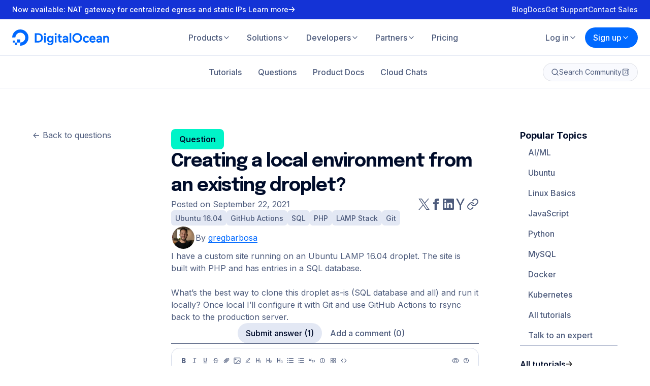

--- FILE ---
content_type: application/javascript
request_url: https://www.digitalocean.com/_next/static/chunks/1537-6195aa33d75e59a4.js
body_size: 5855
content:
"use strict";(self.webpackChunk_N_E=self.webpackChunk_N_E||[]).push([[1537],{7602:(e,t,i)=>{i.d(t,{J:()=>n});let n=i(40703).Ay.button.withConfig({displayName:"TutorialCompleteButtonStyles__StyledCompleteButton",componentId:"sc-2fc435d1-0"})(["align-items:center;background-color:",";border-radius:",";display:flex;gap:",";justify-content:center;padding:",";transition:",";width:max-content;@media (min-width:","){padding:",";span{font-size:",";line-height:",";}}span{align-items:center;color:",";display:inline-flex;font-size:",";gap:2px;line-height:",";overflow:hidden;> svg{flex-shrink:0;}}svg{color:",";}&:hover{background-color:",";span{color:",";}svg{color:",";}}"],e=>{let{theme:t,$completed:i}=e;return i?t.colors.category.metallicYellow1:t.colors.primary.gray8},e=>{let{theme:t}=e;return t.spacing.size3},e=>{let{theme:t}=e;return t.spacing.size0p5},e=>{let{theme:t}=e;return"".concat(t.spacing.size0p5," ").concat(t.spacing.size1p5)},e=>{let{theme:t}=e;return"background ".concat(t.transitions.short,", color ").concat(t.transitions.short)},e=>{let{theme:t}=e;return t.breakpoints.lg},e=>{let{theme:t}=e;return"".concat(t.spacing.size1," ").concat(t.spacing.size2)},e=>{let{theme:t}=e;return t.font.base.base.size},e=>{let{theme:t}=e;return t.font.base.base.lineHeight},e=>{let{theme:t,$completed:i}=e;return i?t.colors.primary.gray1:t.colors.primary.gray4},e=>{let{theme:t}=e;return t.font.sm.base.size},e=>{let{theme:t}=e;return t.font.sm.base.lineHeight},e=>{let{theme:t,$completed:i}=e;return i?t.colors.primary.gray1:t.colors.primary.gray4},e=>{let{theme:t}=e;return t.colors.category.metallicYellow2},e=>{let{theme:t}=e;return t.colors.primary.gray1},e=>{let{theme:t}=e;return t.colors.primary.gray1})},14109:(e,t,i)=>{i.d(t,{A:()=>n});let n=(e,t)=>{let i="DigitalOcean";return e||t?!e&&t?t+" | "+i:e.includes(" | "+i)?e:e.trim()+" | "+i:i}},15561:(e,t,i)=>{i.d(t,{A:()=>n});let n={cheatsheet:"metallicYellow1",tutorial_series:"lake1",tutorial:"vividSky1",post:"pinkElephants1",question:"seaGreen1","conceptual-article":"jordyBlue1","tech-talk":"purple2",book:"seaGreen1","meetup-kit":"spraytan1","developer-center":"guppieGreen1"}},21537:(e,t,i)=>{i.r(t),i.d(t,{StyledButtonContainer:()=>V,StyledFilterButton:()=>q,StyledSubscribeButton:()=>R,StyledTabs:()=>J,__N_SSG:()=>G,default:()=>ee,loadTutorialSeries:()=>O});var n=i(37876),r=i(14232),a=i(89099),l=i(37704),s=i(81231),o=i(83943),c=i(57036),d=i(34451),u=i(52855),A=i(88172),g=i(47464),p=i(17068),h=i(3316),m=i(67672),y=i(34240),b=i(13049),x=i(43272),f=i(15888),w=i(16779),S=i(40703),j=i(46559),v=i(33559),k=i(36593),_=i(15561),C=i(21481),z=i(14109),I=i(17819),B=i(85989),E=i(69921);let P=(e,t)=>{let[i,n]=(0,r.useState)(1),a=Math.ceil(e.length/t);return{jump:e=>{n(Math.min(Math.max(1,e),a))},currentData:()=>1===i?e.slice(0,t*i):e.slice(t*(i-1),t*i)}};var Q=i(12913),L=i(26303),N=i(7602),D=i(80210),M=i(27375),F=i(23283),G=!0;let R=S.Ay.button.withConfig({displayName:"[slug]__StyledSubscribeButton",componentId:"sc-fa6ee406-0"})(["align-items:center;background-color:",";border-radius:",";display:flex;gap:",";justify-content:center;padding:",";transition:",";width:100%;@media (min-width:","){width:max-content;}&:hover{background-color:",";}"],e=>{let{theme:t,$subscribed:i}=e;return i?t.colors.category.pinkElephants3:t.colors.primary.gray8},e=>{let{theme:t}=e;return t.spacing.size3},e=>{let{theme:t}=e;return t.spacing.size0p5},e=>{let{theme:t,$size:i}=e;return"medium"===i?"".concat(t.spacing.size0p75," ").concat(t.spacing.size2):"".concat(t.spacing.size1," ").concat(t.spacing.size3)},e=>{let{theme:t}=e;return"background ".concat(t.transitions.short,", color ").concat(t.transitions.short)},e=>{let{theme:t}=e;return t.breakpoints.xl},e=>{let{theme:t}=e;return t.colors.category.pinkElephants1}),T=S.Ay.div.withConfig({displayName:"[slug]__StyledTutorialSeriesContent",componentId:"sc-fa6ee406-1"})(["display:flex;flex-direction:column;gap:",";@media (min-width:","){gap:",";}@media (min-width:","){gap:",";}"],e=>{let{theme:t}=e;return t.spacing.size5},e=>{let{theme:t}=e;return t.breakpoints.lg},e=>{let{theme:t}=e;return t.spacing.size7},e=>{let{theme:t}=e;return t.breakpoints.lg},e=>{let{theme:t}=e;return t.spacing.size8}),U=S.Ay.div.withConfig({displayName:"[slug]__StyledTutorialSeriesHeader",componentId:"sc-fa6ee406-2"})(["display:flex;flex-direction:column;gap:",";@media (min-width:","){flex-direction:row;gap:",";justify-content:space-between;}"],e=>{let{theme:t}=e;return t.spacing.size2},e=>{let{theme:t}=e;return t.breakpoints.md},e=>{let{theme:t}=e;return t.spacing.size5}),$=(0,S.AH)(["color:",";"," &:hover{color:",";}"],e=>{let{theme:t}=e;return t.colors.primary.gray4},e=>{let{theme:t,$active:i}=e;return i&&"\n        color: ".concat(t.colors.primary.gray1,";\n    ")},e=>{let{theme:t}=e;return t.colors.primary.gray1}),H=(0,S.Ay)(b.a).withConfig({displayName:"[slug]__StyledGridContainer",componentId:"sc-fa6ee406-3"})(["container-type:inline-size;"]),Y=(0,S.Ay)(A.a).withConfig({displayName:"[slug]__StyledGridIcon",componentId:"sc-fa6ee406-4"})(["",""],$),K=(0,S.Ay)(g.a).withConfig({displayName:"[slug]__StyledListIcon",componentId:"sc-fa6ee406-5"})(["",""],$),X=S.Ay.div.withConfig({displayName:"[slug]__StyledTutorialSeriesIcons",componentId:"sc-fa6ee406-6"})(["display:flex;gap:",";"],e=>{let{theme:t}=e;return t.spacing.size2}),W=S.Ay.div.withConfig({displayName:"[slug]__StyledCategoryComplete",componentId:"sc-fa6ee406-7"})(["align-items:center;display:flex;gap:",";justify-content:space-between;"],e=>{let{theme:t}=e;return t.spacing.size1}),Z=(0,S.Ay)(o.a).withConfig({displayName:"[slug]__StyledCategory",componentId:"sc-fa6ee406-8"})(["display:flex;> span{align-items:center;box-shadow:inset 0 0 0 1px ",";color:",";display:flex;font-size:",";font-weight:600;gap:",";}"],e=>{let{theme:t}=e;return t.colors.accent.cardStroke},e=>{let{theme:t}=e;return t.colors.primary.gray1},e=>{let{theme:t}=e;return t.font.base.base.size},e=>{let{theme:t}=e;return t.spacing.size1p5}),J=S.Ay.div.withConfig({displayName:"[slug]__StyledTabs",componentId:"sc-fa6ee406-9"})(["display:flex;flex-direction:column;gap:0;@media (min-width:","){gap:",";}"],e=>{let{theme:t}=e;return t.breakpoints.lg},e=>{let{theme:t}=e;return t.spacing.size3}),V=S.Ay.div.withConfig({displayName:"[slug]__StyledButtonContainer",componentId:"sc-fa6ee406-10"})(["align-items:center;display:flex;gap:",";justify-content:flex-start;margin:",";overflow:auto;padding:",";scrollbar-width:none;&::-webkit-scrollbar{display:none;}@media (min-width:","){justify-content:center;}"],e=>{let{theme:t}=e;return t.spacing.size1},e=>{let{theme:t}=e;return"0 -".concat(t.spacing.size3)},e=>{let{theme:t}=e;return"0 ".concat(t.spacing.size3)},e=>{let{theme:t}=e;return t.breakpoints.lg}),q=S.Ay.button.withConfig({displayName:"[slug]__StyledFilterButton",componentId:"sc-fa6ee406-11"})(["border-radius:",";color:",";display:block;font-size:",";font-weight:",";line-height:",";padding:",";transition:background ",",color ",";white-space:nowrap;"," &:hover{background-color:",";color:",";}"],e=>{let{theme:t}=e;return t.borders.rounded.xl3},e=>{let{theme:t}=e;return t.colors.primary.gray4},e=>{let{theme:t}=e;return t.font.base.base.size},e=>{let{theme:t}=e;return t.fontWeight[500]},e=>{let{theme:t}=e;return t.font.base.base.lineHeight},e=>{let{theme:t}=e;return"".concat(t.spacing.size1," ").concat(t.spacing.size2)},e=>{let{theme:t}=e;return t.transitions.short},e=>{let{theme:t}=e;return t.transitions.short},e=>{let{$active:t,theme:i}=e;return t&&"\n    background-color: ".concat(i.colors.primary.gray8,";\n    color: ").concat(i.colors.primary.gray1,";\n  ")},e=>{let{theme:t}=e;return t.colors.primary.blue1},e=>{let{theme:t}=e;return t.colors.primary.white}),O=async function(e){let t=arguments.length>1&&void 0!==arguments[1]?arguments[1]:null;if(!e)return{slug:null,tutorialSeries:null};let i=t?await (0,j.Yc)(t,e).catch(()=>(0,v.Yc)(e)).catch(()=>null):await (0,v.Yc)(e).catch(()=>{});return i?{slug:e,tutorialSeries:i}:null},ee=(0,E.A)(e=>{let{data:t,auth:i}=e,o=(0,a.useRouter)(),A=(0,S.DP)(),[g,v]=(0,r.useState)(!1),[E,G]=(0,r.useState)([]),[$,O]=(0,r.useState)(1),[ee,et]=(0,r.useState)(0),[ei,en]=(0,r.useState)(9),er=(0,r.useMemo)(()=>null==t?void 0:t.tutorialGroups.sort((e,t)=>e.position-t.position),[t]),ea=(0,r.useMemo)(()=>null==t?void 0:t.tutorialGroups.sort((e,t)=>e.position-t.position)[ee].objects.sort((e,t)=>e.position-t.position),[ee,null==t?void 0:t.tutorialGroups]),el=(0,r.useMemo)(()=>{var e,i;return{path:"/community/tags",description:(0,C.A)(null==t||null==(e=t.tutorialSeries)?void 0:e.description),title:(0,z.A)(null==t||null==(i=t.tutorialSeries)?void 0:i.title)}},[null==t?void 0:t.tutorialSeries]),es=()=>{i.token&&(0,j.l7)(i.token,i.user.slug,{subscribableType:"tutorial_series",subscribableId:t.id}).then(e=>{v(!!e)})},eo=async()=>{try{await (0,j.eW)(i.token,i.user.slug,"tutorial_series",t.id),v(!1)}catch(e){console.error(e)}};(0,r.useEffect)(()=>{(null==i?void 0:i.token)&&(0,j.Jz)(i.token,t.slug).catch(()=>{}).then(e=>{G(e)})},[i.token,null==t?void 0:t.slug]);let ec=(0,r.useCallback)(e=>{(null==i?void 0:i.token)&&((0,j.TS)(i.token,t.slug,{tutorialId:e}).catch(()=>{}),G(t=>[...t,e]))},[i.token,null==t?void 0:t.slug]),ed=(0,r.useCallback)(e=>{(null==i?void 0:i.token)&&((0,j.M4)(i.token,t.slug,{tutorialId:e}).catch(e=>{console.log(e)}),G(t=>t.filter(t=>t!==e)))},[i.token,null==t?void 0:t.slug]);(0,r.useEffect)(()=>{let e=new URL(o.asPath,window.location.origin);e.searchParams.has("page")?O(Math.max(parseInt(e.searchParams.get("page"),10)||1,1)):O(1)},[o.asPath]),(0,r.useEffect)(()=>{i.token&&i.user&&(async()=>{try{let e=await (0,j.Ax)(i.token,i.user.slug,"tutorial_series",t.id);v(!!e)}catch(e){404!==e.statusCode?console.error(e):v(!1)}})()},[i,null==t?void 0:t.id]);let eu=P(ea||[],ei),eA=(0,r.useCallback)((e,t)=>{t.preventDefault();let i=new URL(o.asPath,window.location.origin);1!==e?i.searchParams.set("page",e):i.searchParams.delete("page"),O(e),eu.jump(e),o.replace(i.toString(),void 0,{shallow:!0,scroll:!1})},[eu,o]);return(0,n.jsx)(Q.A,{metaData:el,children:(0,n.jsxs)(b.a,{columns:1,spacing:"size5",lgSpacing:"size8",children:[(0,n.jsx)(M.A,{size:"small",collapsePaddingBottom:!0,children:(0,n.jsx)(x.a,{collapsePadding:!0,children:(0,n.jsxs)(b.a,{columns:1,spacing:"size5",lgSpacing:"size8",children:[(0,n.jsxs)(b.a,{columns:2,spacing:"size4",lgSpacing:"size8",children:[(0,n.jsx)(f.a,{base:2,xl2:1,style:{alignSelf:"center"},children:(0,n.jsxs)(b.a,{columns:1,spacing:"size2",lgSpacing:"size2",children:[(0,n.jsxs)(W,{children:[(0,n.jsx)(Z,{color:_.A.tutorial_series,size:"large",children:"Tutorial series"}),ea.every(e=>E.includes(e.object_id))&&(0,n.jsxs)(Z,{color:"guppieGreen4",children:[(0,n.jsx)(p.a,{color:A.colors.primary.green2,size:18}),"Series completed"]})]}),(0,n.jsx)(c.a,{size:"xl5",as:"h1",color:"gray1",weight:700,children:null==t?void 0:t.title})]})}),(0,n.jsx)(f.a,{base:2,xl2:1,children:(0,n.jsx)(D.i,{width:944,height:545,src:(null==t?void 0:t.header_url)||F.A,alt:null==t?void 0:t.title,title:null==t?void 0:t.title})})]}),(0,n.jsx)(M.A,{collapsePadding:!0,wideSidebar:!0,leftSidebarLink:{href:"/community/tutorials?type=tutorial_series&subtype=tutorial_series",children:"Back to all series"},leftSidebar:(null==t?void 0:t.users.length)!==0&&(0,n.jsxs)(H,{columns:1,lgSpacing:"size3",children:[(0,n.jsx)(c.a,{size:"lg",weight:700,color:"gray1",as:"h3",children:"Author(s)"}),(0,n.jsx)(L.A,{users:null==t?void 0:t.users})]}),children:(0,n.jsxs)(b.a,{columns:1,lgSpacing:"size5",children:[(0,n.jsx)(c.a,{as:"h2",size:"xl2",family:"display",weight:700,children:"Introduction"}),(0,n.jsx)(d.c,{content:null==t?void 0:t.introduction}),i.token&&(0,n.jsxs)(R,{as:"button",$subscribed:g,onClick:()=>g?eo():es(),children:[(0,n.jsx)(h.a,{size:18,color:A.colors.primary.gray1,fill:g?A.colors.primary.gray1:"none"}),(0,n.jsx)(c.a,{weight:600,color:"gray1",children:g?"Subscribed to series":"Subscribe to series"})]})]})})]})})}),(0,n.jsx)(M.A,{collapsePaddingTop:!0,children:(0,n.jsx)(x.a,{collapsePadding:!0,children:(0,n.jsx)(T,{children:(0,n.jsxs)(b.a,{columns:1,lgSpacing:"size4",children:[(0,n.jsx)(w.a,{}),(0,n.jsxs)(U,{children:[(0,n.jsx)(c.a,{size:"xl3",weight:700,as:"h3",color:"gray1",children:"Tutorials in series"}),(0,n.jsxs)(X,{children:[(0,n.jsx)("button",{type:"button",onClick:()=>{O(1),en(9)},children:(0,n.jsx)(Y,{size:32,$active:9===ei})}),(0,n.jsx)("button",{type:"button",onClick:()=>{O(1),en(5)},children:(0,n.jsx)(K,{size:32,$active:5===ei})})]})]}),er.length>1&&(0,n.jsxs)(n.Fragment,{children:[(0,n.jsx)(J,{children:(0,n.jsx)(V,{children:er.map((e,t)=>(0,n.jsx)(q,{$active:ee===t,as:"button",onClick:()=>et(t),children:"".concat(t+1,". ").concat(e.title)},e.id))})}),er[ee].description&&(0,n.jsx)(u.a,{bgColor:"teal1",textColor:"white",size:"small",children:er[ee].description})]}),(0,n.jsx)(b.a,{columns:9===ei?6:1,equalRowHeight:9===ei,children:eu.currentData().map(e=>(0,n.jsx)(f.a,{base:6,md:3,xl:2,children:(0,n.jsx)(s.a,{titleSize:"xl",action:i.token&&(0,n.jsxs)(N.J,{as:"button",$completed:E.includes(e.object_id),$size:"medium",onClick:()=>E.includes(e.object_id)?ed(e.object_id):ec(e.object_id),children:[E.includes(e.object_id)?(0,n.jsx)(m.a,{size:16}):(0,n.jsx)(y.a,{size:16}),(0,n.jsx)(c.a,{weight:600,size:"sm",children:E.includes(e.object_id)?"Completed":"Complete"})]}),title:e.object.title,category:{color:_.A[e.object_type],textColor:"gray1",size:"medium",children:(0,B.A)(e.object_type)},filled:!0,metaData:[{name:(0,I.A)(e.object.published_at)},{name:(0,k.A)([e.object.content])}],link:{href:"/community/tutorials/".concat(e.object.slug),children:"Read more"},children:5===ei?e.object.description:""})},e.object_id))}),Math.ceil(ea.length/ei)>1&&(0,n.jsx)(l.a,{value:$,max:Math.ceil(ea.length/ei),onChange:eA})]})})})})]})})})},23283:(e,t,i)=>{i.d(t,{A:()=>n});let n={src:"/_next/static/media/intro-to-cloud.d49bc5f7.jpeg",height:357,width:750,blurDataURL:"[data-uri]",blurWidth:8,blurHeight:4}},26303:(e,t,i)=>{i.d(t,{A:()=>h});var n=i(37876),r=i(57036),a=i(7531),l=i(65414),s=i(84169),o=i(4549),c=i(40703);let d=c.Ay.div.withConfig({displayName:"AuthorsListStyles__StyledAuthors",componentId:"sc-8e845867-0"})(["align-items:center;display:flex;flex-wrap:wrap;gap:",";width:100%;"],e=>{let{theme:t}=e;return t.spacing.size2}),u=c.Ay.div.withConfig({displayName:"AuthorsListStyles__StyledAvatarRow",componentId:"sc-8e845867-1"})(["display:flex;"]),A=(0,c.Ay)(o.a).attrs({width:48,height:48}).withConfig({displayName:"AuthorsListStyles__StyledAvatar",componentId:"sc-8e845867-2"})(["border:2px solid ",";border-radius:",";&:not(:first-child){margin-left:",";}"],e=>{let{theme:t}=e;return t.colors.primary.white},e=>{let{theme:t}=e;return t.borders.rounded.full},e=>{let{theme:t}=e;return"-".concat(t.spacing.size1)}),g=c.Ay.div.withConfig({displayName:"AuthorsListStyles__StyledAuthor",componentId:"sc-8e845867-3"})(["display:flex;flex-direction:column;"]),p=e=>{var t,i,s,o,c,d,u,A;let{authors:g}=e;return g.length<2?(0,n.jsxs)(r.a,{as:"p",color:"gray4",children:["By"," ",(null==(d=g[0])||null==(c=d.user)?void 0:c.slug)?(0,n.jsx)(a.a,{href:"/community/users/".concat(null==(A=g[0])||null==(u=A.user)?void 0:u.slug),children:(0,l.A)(g[0].user)||g[0].user_name}):(0,n.jsx)(r.a,{color:"gray4",children:(0,l.A)(g[0].user)||g[0].user_name})]}):(0,n.jsxs)(r.a,{as:"p",color:"gray4",children:["By"," ",g.slice(0,-1).map((e,t)=>{var i,s,o;return(0,n.jsxs)("span",{children:[(null==e||null==(i=e.user)?void 0:i.slug)?(0,n.jsx)(a.a,{href:"/community/users/".concat(null==(s=e.user)?void 0:s.slug),children:(0,l.A)(e.user)||e.user_name}):(0,n.jsx)(r.a,{color:"gray4",children:(0,l.A)(e.user)||e.user_name}),t!==g.length-2&&", "]},(null==e||null==(o=e.user)?void 0:o.slug)||(0,l.A)(e.user)||e.user_name)}),g.length>=2&&" and ",(null==(i=g[g.length-1])||null==(t=i.user)?void 0:t.slug)?(0,n.jsx)(a.a,{href:"/community/users/".concat(null==(o=g[g.length-1])||null==(s=o.user)?void 0:s.slug),children:(0,l.A)(g[g.length-1].user)||g[g.length-1].user_name}):(0,n.jsx)(r.a,{color:"gray4",children:(0,l.A)(g[g.length-1].user)||g[g.length-1].user_name})]})},h=e=>{var t;let{users:i}=e;return(0,n.jsxs)(d,{children:[i.length<4&&(0,n.jsx)(u,{children:null==i?void 0:i.map(e=>{var t,i,r;return(0,n.jsx)(A,{src:(null==e||null==(t=e.user)?void 0:t.gravatar)?"".concat(null==e||null==(i=e.user)?void 0:i.gravatar,"&size=256"):s.A,alt:e.user?(0,l.A)(e.user):e.user_name},null==e||null==(r=e.user)?void 0:r.slug)})}),(0,n.jsxs)(g,{children:[(0,n.jsx)(p,{authors:i}),1===i.length&&(null==(t=i[0].user)?void 0:t.title)&&(0,n.jsx)(r.a,{as:"p",color:"gray4",children:i[0].user.title})]})]})}},27375:(e,t,i)=>{i.d(t,{A:()=>y});var n=i(37876),r=i(16779),a=i(57036),l=i(54547),s=i(80267),o=i(40703);let c=o.Ay.div.withConfig({displayName:"SidebarLayoutStyles__StyledSidebarLayout",componentId:"sc-34ac18c2-0"})(["",";",";",";",";padding:var(--sidebar-top-padding) 0 var(--sidebar-bottom-padding);"],e=>{let{theme:t}=e;return"\n    --sidebar-top-padding: ".concat(t.spacing.size10,";\n    --sidebar-bottom-padding: ").concat(t.spacing.size10,";\n  ")},e=>{let{$collapsePadding:t}=e;return t&&"\n    --sidebar-top-padding: 0;\n    --sidebar-bottom-padding: 0;"},e=>{let{$collapsePaddingTop:t}=e;return t&&"\n    --sidebar-top-padding: 0;\n  "},e=>{let{$collapsePaddingBottom:t}=e;return t&&"\n    --sidebar-bottom-padding: 0;\n  "}),d=o.Ay.div.withConfig({displayName:"SidebarLayoutStyles__StyledSidebarLayoutContainer",componentId:"sc-34ac18c2-1"})(["--sidebar-width:192px;display:grid;gap:",";grid-template-columns:minmax(0,1fr);margin:0 auto;max-width:1440px;padding:0 ",";",";@media (min-width:","){gap:",";padding:0 ",";",";}@media (min-width:","){padding:0 ",";",";}"," "," "," ",""],e=>{let{$spacing:t,theme:i}=e;return i.spacing[t]},e=>{let{theme:t}=e;return t.spacing.size3},e=>{let{$collapsePadding:t}=e;return t&&"padding: 0;"},e=>{let{theme:t}=e;return t.breakpoints.lg},e=>{let{theme:t}=e;return t.spacing.size7},e=>{let{theme:t}=e;return t.spacing.size5},e=>{let{$collapsePadding:t}=e;return t&&"padding: 0;"},e=>{let{theme:t}=e;return t.breakpoints.xl2},e=>{let{theme:t}=e;return t.spacing.size8},e=>{let{$collapsePadding:t}=e;return t&&"padding: 0;"},e=>{let{$wideSidebar:t,theme:i}=e;return t&&"\n    @media (min-width: ".concat(i.breakpoints.xl2,") {\n      --sidebar-width: 264px;\n    }\n    @media (min-width: ").concat(i.breakpoints.xl3,") {\n      --sidebar-width: 304px;\n    }\n  ")},e=>{let{$hasLeftSidebar:t,$hasRightSidebar:i,theme:n}=e;return t&&!i&&"\n    @media (min-width: ".concat(n.breakpoints.xl2,") {\n      grid-template-columns: var(--sidebar-width) minmax(0, 1fr);\n    }\n  ")},e=>{let{$hasLeftSidebar:t,$hasRightSidebar:i,theme:n}=e;return!t&&i&&"\n    @media (min-width: ".concat(n.breakpoints.xl2,") {\n      grid-template-columns: minmax(0, 1fr) var(--sidebar-width);\n    }\n  ")},e=>{let{$hasLeftSidebar:t,$hasRightSidebar:i,theme:n}=e;return t&&i&&"\n    @media (min-width: ".concat(n.breakpoints.xl,") {\n      gap: ").concat((0,s.A)(1024,1360,32,96),";\n      grid-template-columns: var(--sidebar-width) minmax(0, 1fr);\n    }\n\n    @media (min-width: ").concat(n.breakpoints.xl2,") {\n      gap: ").concat((0,s.A)(1024,1360,32,96),";\n      grid-template-columns: var(--sidebar-width) minmax(0, 1fr) var(--sidebar-width);\n    }\n  ")}),u=o.Ay.aside.withConfig({displayName:"SidebarLayoutStyles__StyledSidebarLayoutLeftSidebar",componentId:"sc-34ac18c2-2"})(["display:",";position:relative;z-index:5;@media (min-width:","){display:block;}"],e=>{let{$hideOn:t}=e;return t?"none":"block"},e=>{let{$hideOn:t,theme:i}=e;return i.breakpoints[t]}),A=o.Ay.aside.withConfig({displayName:"SidebarLayoutStyles__StyledSidebarLayoutRightSidebar",componentId:"sc-34ac18c2-3"})(["display:",";@media (min-width:","){display:block;}"],e=>{let{$hideOn:t}=e;return t?"none":"block"},e=>{let{$hideOn:t,theme:i}=e;return i.breakpoints[t]}),g=o.Ay.div.withConfig({displayName:"SidebarLayoutStyles__StyledSidebarLayoutLeftSidebarContainer",componentId:"sc-34ac18c2-4"})(["display:flex;flex-direction:column;gap:",";",""],e=>{let{theme:t}=e;return t.spacing.size3},e=>{let{$isSticky:t,theme:i}=e;return t&&"\n    @media (min-width: ".concat(i.breakpoints.lg,") {\n      position: sticky;\n      top: var(--scroll-padding-top);\n  ")}),p=o.Ay.div.withConfig({displayName:"SidebarLayoutStyles__StyledSidebarLayoutRightSidebarContainer",componentId:"sc-34ac18c2-5"})(["",""],e=>{let{$isSticky:t,theme:i}=e;return t&&"\n    @media (min-width: ".concat(i.breakpoints.lg,") {\n      position: sticky;\n      top: var(--scroll-padding-top);\n  ")}),h=o.Ay.div.withConfig({displayName:"SidebarLayoutStyles__StyledSidebarLayoutContent",componentId:"sc-34ac18c2-6"})(["position:relative;"]),m=(0,o.Ay)(a.a).attrs({forwardedAs:l.a,color:"gray4"}).withConfig({displayName:"SidebarLayoutStyles__StyledSidebarLayoutLeftSidebarLink",componentId:"sc-34ac18c2-7"})(["transition:color ",";&:hover{color:",";}"],e=>{let{theme:t}=e;return t.transitions.short},e=>{let{theme:t}=e;return t.colors.primary.gray1}),y=e=>{let{collapsePadding:t=!1,collapsePaddingTop:i=!1,collapsePaddingBottom:a=!1,leftSidebarLink:l=null,leftSidebarSticky:s=!1,leftSidebar:o=null,leftSidebarHideOn:y,rightSidebarSticky:b=!1,rightSidebar:x=null,rightSidebarHideOn:f,size:w="medium",spacing:S="size4",wideSidebar:j=!1,children:v}=e;return(0,n.jsx)(c,{$collapsePadding:t,$collapsePaddingTop:i,$collapsePaddingBottom:a,$size:w,children:(0,n.jsxs)(d,{$hasLeftSidebar:null!==(o||l),$hasRightSidebar:null!==x,$wideSidebar:j,$spacing:S,$collapsePadding:t,children:[(o||l)&&(0,n.jsx)(u,{$hideOn:y,children:(0,n.jsxs)(g,{$isSticky:s,children:[null!==l&&(0,n.jsxs)(n.Fragment,{children:[(0,n.jsxs)(m,{...l,children:["<-"," ",l.children]}),o&&(0,n.jsx)(r.a,{color:"gray5"})]}),o]})}),(0,n.jsx)(h,{children:v}),x&&(0,n.jsx)(A,{$hideOn:f,children:(0,n.jsx)(p,{$isSticky:b,children:x})})]})})}},36593:(e,t,i)=>{i.d(t,{A:()=>n});let n=e=>{let t=e.join(" ").split(" ").length;return"".concat(Math.ceil(t/250)," min read")}},80210:(e,t,i)=>{i.d(t,{i:()=>a});var n=i(40703),r=i(57415);let a=(0,n.Ay)(r.A).withConfig({displayName:"RoundedImageStyles__StyledRoundedImage",componentId:"sc-829b9e30-0"})(["border-radius:",";height:auto;",";"],e=>{let{$radius:t,theme:i}=e;return i.borders.rounded[t||"xl2"]},e=>{let{$includeStroke:t,theme:i}=e;return t&&"\n    border: 1px solid ".concat(i.colors.accent.cardStroke,";\n  ")})},80267:(e,t,i)=>{i.d(t,{A:()=>n});let n=(e,t,i,n)=>{let r=e/16,a=i/16,l=n/16,s=(l-a)/(t/16-r);return"clamp( ".concat(a,"rem, ").concat(-r*s+a,"rem + ").concat(100*s,"vw, ").concat(l,"rem )")}},84169:(e,t,i)=>{i.d(t,{A:()=>n});let n={src:"/_next/static/media/default-avatar.14b0d31d.jpeg",height:512,width:512,blurDataURL:"[data-uri]",blurWidth:8,blurHeight:8}}}]);